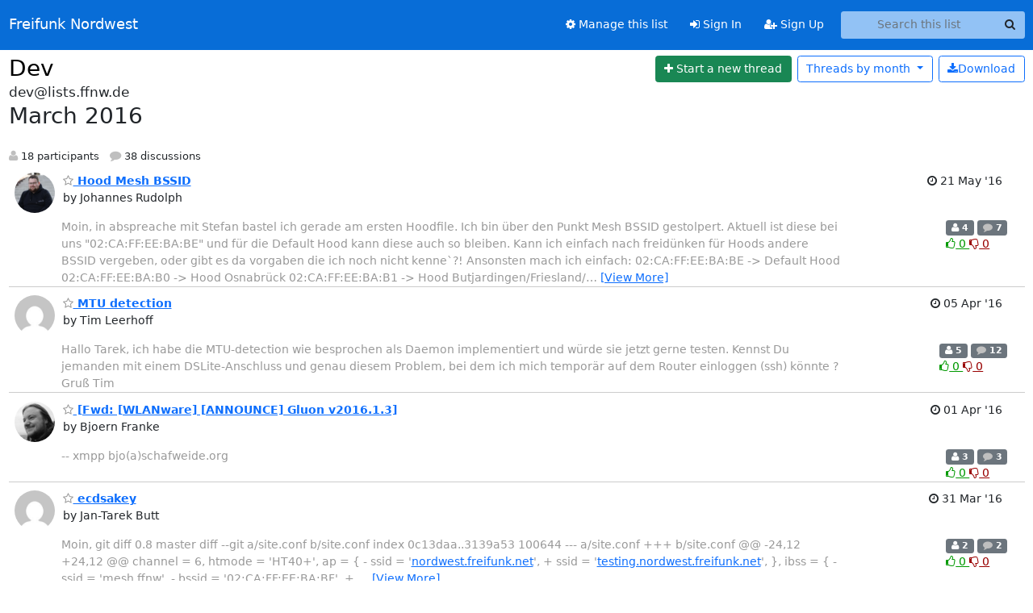

--- FILE ---
content_type: text/html; charset=utf-8
request_url: https://lists.ffnw.de/hyperkitty/list/dev@lists.ffnw.de/2016/3/
body_size: 10055
content:





<!DOCTYPE HTML>
<html>
    <head>
        <meta http-equiv="Content-Type" content="text/html; charset=UTF-8" />
        <meta name="viewport" content="width=device-width, initial-scale=1.0" />
        <meta name="ROBOTS" content="INDEX, FOLLOW" />
        <title>
March 2016 - Dev - Freifunk Nordwest
</title>
        <meta name="author" content="" />
        <meta name="dc.language" content="en" />
        <link rel="shortcut icon" href="/static/hyperkitty/img/favicon.ico" />
        <link rel="stylesheet" href="/static/hyperkitty/libs/jquery/smoothness/jquery-ui-1.13.1.min.css" type="text/css" media="all" />
        <link rel="stylesheet" href="/static/hyperkitty/libs/fonts/font-awesome/css/font-awesome.min.css" type="text/css" media="all" />
        <link rel="stylesheet" href="/static/CACHE/css/output.5851cd96bbc6.css" type="text/css" media="all"><link rel="stylesheet" href="/static/CACHE/css/output.e68c4908b3de.css" type="text/css"><link rel="stylesheet" href="/static/CACHE/css/output.75a36baf5505.css" type="text/css" media="all">
         
        
<link rel="alternate" type="application/rss+xml" title="Dev" href="/hyperkitty/list/dev@lists.ffnw.de/feed/"/>

        

    </head>

    <body>

    


    <nav class="navbar sticky-top navbar-expand-md mb-2" id="navbar-main">
        <div class="container-xxl">
            <div class="navbar-header"> <!--part of navbar that's always present-->
                <button type="button" class="navbar-toggler collapsed" data-bs-toggle="collapse" data-bs-target=".navbar-collapse">
                    <span class="fa fa-bars"></span>
                </button>
                <a class="navbar-brand" href="/hyperkitty/">Freifunk Nordwest</a>

            </div> <!-- /navbar-header -->
            <div class="d-flex">
                <div class="auth dropdown d-md-none">
                        
                </div>
                
                <a  href="/accounts/login/?next=/hyperkitty/list/dev%40lists.ffnw.de/2016/3/" class="nav-link d-md-none">
                    <span class="fa fa-sign-in"></span>
                    Sign In
                </a>
                <a  href="/accounts/signup/?next=/hyperkitty/list/dev%40lists.ffnw.de/2016/3/" class="nav-link d-md-none">
                    <span class="fa fa-user-plus"></span>
                    Sign Up
                </a>
                
            </div>
            <div class="navbar-collapse collapse justify-content-end"> <!--part of navbar that's collapsed on small screens-->
                <!-- show dropdown for smaller viewports b/c login name/email may be too long -->
                <!-- only show this extra button/dropdown if we're in small screen sizes -->
            
                
                <a href="/postorius/lists/dev.lists.ffnw.de/" class="nav-link">
                    <span class="fa fa-cog"></span>
                    Manage this list
                </a>
                
            
            
            <a  href="/accounts/login/?next=/hyperkitty/list/dev%40lists.ffnw.de/2016/3/" class="nav-link d-none d-md-block">
                <span class="fa fa-sign-in"></span>
                Sign In
            </a>
            <a  href="/accounts/signup/?next=/hyperkitty/list/dev%40lists.ffnw.de/2016/3/" class="nav-link d-none d-md-block">
                <span class="fa fa-user-plus"></span>
                Sign Up
            </a>
            
                <form name="search" method="get" action="/hyperkitty/search" class="navbar-form navbar-right my-2 my-lg-2 ms-2" role="search">
                    <input type="hidden" name="mlist" value="dev@lists.ffnw.de" />
                    <div class="input-group">
                    <input name="q" type="text" class="form-control rounded-4 search"
                            
                                placeholder="Search this list"
                                aria-label="Search this list"
                            
                            
                            />
                    <button class="btn search-button" aria-label="Search"><span class="fa fa-search"></span></button>
                    </div>
                </form>
                <!-- larger viewports -->
                <ul class="nav navbar-nav auth d-none d-md-flex">
                    
                </ul>
            </div> <!--/navbar-collapse -->
        </div><!-- /container for navbar -->
    </nav>

    

     <div class="modal fade" tabindex="-1" role="dialog" id="keyboard-shortcuts">
       <div class="modal-dialog" role="document">
         <div class="modal-content">
           <div class="modal-header">
             <button type="button" class="close" data-dismiss="modal" aria-label="Close"><span aria-hidden="true">&times;</span></button>
             <h4 class="modal-title">Keyboard Shortcuts</h4>
           </div>
           <div class="modal-body">
             <h3>Thread View</h3>
             <ul>
               <li><code>j</code>: Next unread message </li>
               <li><code>k</code>: Previous unread message </li>
               <li><code>j a</code>: Jump to all threads
               <li><code>j l</code>: Jump to MailingList overview
             </ul>
           </div>
         </div><!-- /.modal-content -->
       </div><!-- /.modal-dialog -->
     </div><!-- /.modal -->

     <div class="container-xxl" role="main">
        

<div class="row">

    <div id="thread-list">
        <div class="thread-list-header row">
            <h1 class="col">
                <a href="/hyperkitty/list/dev@lists.ffnw.de/" class="list-name">
                    
                        Dev
                    
                </a>
            </h1>
            <div class="col d-flex flex-align-center flex-row-reverse">
                <div class="order-3 me-2">
                    <a href="/hyperkitty/list/dev@lists.ffnw.de/message/new"
                        class="btn btn-success"
                        aria-label="Start new thread">
                        <i class="fa fa-plus"></i>
                        <span class="d-inline d-md-none">Thread</span>
                        <span class="d-none d-md-inline">Start a new thread</span>
                    </a>
                </div>
                
                <div class="d-none d-md-block">
                    <a href="/hyperkitty/list/dev@lists.ffnw.de/export/dev@lists.ffnw.de-2016-04.mbox.gz?start=2016-03-01&amp;end=2016-04-01" title="This month in gzipped mbox format"
                    class="btn btn-outline-primary ms-2"><i class="fa fa-download" aria-label="Download Messages"></i>Download
                    </a>
                
                </div>
                
                   



<div class="dropdown-center">
<a href="" id="navbarMonthsListDrop" class="btn btn-outline-primary dropdown-toggle" data-bs-toggle="dropdown">
  <span class="d-none d-md-inline">Threads by</span> month <b class="caret"></b>
</a>
<ul class="dropdown-menu" role="menu" aria-labelledby="navbarMonthsListDrop">
    
    <li role="presentation" class="dropdown-header disabled dropdown-item">
        <a href="" class="nav-link">----- 2026 -----</a>
    </li>
    
    <li>
        <a class="dropdown-item" href="/hyperkitty/list/dev@lists.ffnw.de/2026/1/"
           >January</a>
    </li>
    
    
    <li role="presentation" class="dropdown-header disabled dropdown-item">
        <a href="" class="nav-link">----- 2025 -----</a>
    </li>
    
    <li>
        <a class="dropdown-item" href="/hyperkitty/list/dev@lists.ffnw.de/2025/12/"
           >December</a>
    </li>
    
    <li>
        <a class="dropdown-item" href="/hyperkitty/list/dev@lists.ffnw.de/2025/11/"
           >November</a>
    </li>
    
    <li>
        <a class="dropdown-item" href="/hyperkitty/list/dev@lists.ffnw.de/2025/10/"
           >October</a>
    </li>
    
    <li>
        <a class="dropdown-item" href="/hyperkitty/list/dev@lists.ffnw.de/2025/9/"
           >September</a>
    </li>
    
    <li>
        <a class="dropdown-item" href="/hyperkitty/list/dev@lists.ffnw.de/2025/8/"
           >August</a>
    </li>
    
    <li>
        <a class="dropdown-item" href="/hyperkitty/list/dev@lists.ffnw.de/2025/7/"
           >July</a>
    </li>
    
    <li>
        <a class="dropdown-item" href="/hyperkitty/list/dev@lists.ffnw.de/2025/6/"
           >June</a>
    </li>
    
    <li>
        <a class="dropdown-item" href="/hyperkitty/list/dev@lists.ffnw.de/2025/5/"
           >May</a>
    </li>
    
    <li>
        <a class="dropdown-item" href="/hyperkitty/list/dev@lists.ffnw.de/2025/4/"
           >April</a>
    </li>
    
    <li>
        <a class="dropdown-item" href="/hyperkitty/list/dev@lists.ffnw.de/2025/3/"
           >March</a>
    </li>
    
    <li>
        <a class="dropdown-item" href="/hyperkitty/list/dev@lists.ffnw.de/2025/2/"
           >February</a>
    </li>
    
    <li>
        <a class="dropdown-item" href="/hyperkitty/list/dev@lists.ffnw.de/2025/1/"
           >January</a>
    </li>
    
    
    <li role="presentation" class="dropdown-header disabled dropdown-item">
        <a href="" class="nav-link">----- 2024 -----</a>
    </li>
    
    <li>
        <a class="dropdown-item" href="/hyperkitty/list/dev@lists.ffnw.de/2024/12/"
           >December</a>
    </li>
    
    <li>
        <a class="dropdown-item" href="/hyperkitty/list/dev@lists.ffnw.de/2024/11/"
           >November</a>
    </li>
    
    <li>
        <a class="dropdown-item" href="/hyperkitty/list/dev@lists.ffnw.de/2024/10/"
           >October</a>
    </li>
    
    <li>
        <a class="dropdown-item" href="/hyperkitty/list/dev@lists.ffnw.de/2024/9/"
           >September</a>
    </li>
    
    <li>
        <a class="dropdown-item" href="/hyperkitty/list/dev@lists.ffnw.de/2024/8/"
           >August</a>
    </li>
    
    <li>
        <a class="dropdown-item" href="/hyperkitty/list/dev@lists.ffnw.de/2024/7/"
           >July</a>
    </li>
    
    <li>
        <a class="dropdown-item" href="/hyperkitty/list/dev@lists.ffnw.de/2024/6/"
           >June</a>
    </li>
    
    <li>
        <a class="dropdown-item" href="/hyperkitty/list/dev@lists.ffnw.de/2024/5/"
           >May</a>
    </li>
    
    <li>
        <a class="dropdown-item" href="/hyperkitty/list/dev@lists.ffnw.de/2024/4/"
           >April</a>
    </li>
    
    <li>
        <a class="dropdown-item" href="/hyperkitty/list/dev@lists.ffnw.de/2024/3/"
           >March</a>
    </li>
    
    <li>
        <a class="dropdown-item" href="/hyperkitty/list/dev@lists.ffnw.de/2024/2/"
           >February</a>
    </li>
    
    <li>
        <a class="dropdown-item" href="/hyperkitty/list/dev@lists.ffnw.de/2024/1/"
           >January</a>
    </li>
    
    
    <li role="presentation" class="dropdown-header disabled dropdown-item">
        <a href="" class="nav-link">----- 2023 -----</a>
    </li>
    
    <li>
        <a class="dropdown-item" href="/hyperkitty/list/dev@lists.ffnw.de/2023/12/"
           >December</a>
    </li>
    
    <li>
        <a class="dropdown-item" href="/hyperkitty/list/dev@lists.ffnw.de/2023/11/"
           >November</a>
    </li>
    
    <li>
        <a class="dropdown-item" href="/hyperkitty/list/dev@lists.ffnw.de/2023/10/"
           >October</a>
    </li>
    
    <li>
        <a class="dropdown-item" href="/hyperkitty/list/dev@lists.ffnw.de/2023/9/"
           >September</a>
    </li>
    
    <li>
        <a class="dropdown-item" href="/hyperkitty/list/dev@lists.ffnw.de/2023/8/"
           >August</a>
    </li>
    
    <li>
        <a class="dropdown-item" href="/hyperkitty/list/dev@lists.ffnw.de/2023/7/"
           >July</a>
    </li>
    
    <li>
        <a class="dropdown-item" href="/hyperkitty/list/dev@lists.ffnw.de/2023/6/"
           >June</a>
    </li>
    
    <li>
        <a class="dropdown-item" href="/hyperkitty/list/dev@lists.ffnw.de/2023/5/"
           >May</a>
    </li>
    
    <li>
        <a class="dropdown-item" href="/hyperkitty/list/dev@lists.ffnw.de/2023/4/"
           >April</a>
    </li>
    
    <li>
        <a class="dropdown-item" href="/hyperkitty/list/dev@lists.ffnw.de/2023/3/"
           >March</a>
    </li>
    
    <li>
        <a class="dropdown-item" href="/hyperkitty/list/dev@lists.ffnw.de/2023/2/"
           >February</a>
    </li>
    
    <li>
        <a class="dropdown-item" href="/hyperkitty/list/dev@lists.ffnw.de/2023/1/"
           >January</a>
    </li>
    
    
    <li role="presentation" class="dropdown-header disabled dropdown-item">
        <a href="" class="nav-link">----- 2022 -----</a>
    </li>
    
    <li>
        <a class="dropdown-item" href="/hyperkitty/list/dev@lists.ffnw.de/2022/12/"
           >December</a>
    </li>
    
    <li>
        <a class="dropdown-item" href="/hyperkitty/list/dev@lists.ffnw.de/2022/11/"
           >November</a>
    </li>
    
    <li>
        <a class="dropdown-item" href="/hyperkitty/list/dev@lists.ffnw.de/2022/10/"
           >October</a>
    </li>
    
    <li>
        <a class="dropdown-item" href="/hyperkitty/list/dev@lists.ffnw.de/2022/9/"
           >September</a>
    </li>
    
    <li>
        <a class="dropdown-item" href="/hyperkitty/list/dev@lists.ffnw.de/2022/8/"
           >August</a>
    </li>
    
    <li>
        <a class="dropdown-item" href="/hyperkitty/list/dev@lists.ffnw.de/2022/7/"
           >July</a>
    </li>
    
    <li>
        <a class="dropdown-item" href="/hyperkitty/list/dev@lists.ffnw.de/2022/6/"
           >June</a>
    </li>
    
    <li>
        <a class="dropdown-item" href="/hyperkitty/list/dev@lists.ffnw.de/2022/5/"
           >May</a>
    </li>
    
    <li>
        <a class="dropdown-item" href="/hyperkitty/list/dev@lists.ffnw.de/2022/4/"
           >April</a>
    </li>
    
    <li>
        <a class="dropdown-item" href="/hyperkitty/list/dev@lists.ffnw.de/2022/3/"
           >March</a>
    </li>
    
    <li>
        <a class="dropdown-item" href="/hyperkitty/list/dev@lists.ffnw.de/2022/2/"
           >February</a>
    </li>
    
    <li>
        <a class="dropdown-item" href="/hyperkitty/list/dev@lists.ffnw.de/2022/1/"
           >January</a>
    </li>
    
    
    <li role="presentation" class="dropdown-header disabled dropdown-item">
        <a href="" class="nav-link">----- 2021 -----</a>
    </li>
    
    <li>
        <a class="dropdown-item" href="/hyperkitty/list/dev@lists.ffnw.de/2021/12/"
           >December</a>
    </li>
    
    <li>
        <a class="dropdown-item" href="/hyperkitty/list/dev@lists.ffnw.de/2021/11/"
           >November</a>
    </li>
    
    <li>
        <a class="dropdown-item" href="/hyperkitty/list/dev@lists.ffnw.de/2021/10/"
           >October</a>
    </li>
    
    <li>
        <a class="dropdown-item" href="/hyperkitty/list/dev@lists.ffnw.de/2021/9/"
           >September</a>
    </li>
    
    <li>
        <a class="dropdown-item" href="/hyperkitty/list/dev@lists.ffnw.de/2021/8/"
           >August</a>
    </li>
    
    <li>
        <a class="dropdown-item" href="/hyperkitty/list/dev@lists.ffnw.de/2021/7/"
           >July</a>
    </li>
    
    <li>
        <a class="dropdown-item" href="/hyperkitty/list/dev@lists.ffnw.de/2021/6/"
           >June</a>
    </li>
    
    <li>
        <a class="dropdown-item" href="/hyperkitty/list/dev@lists.ffnw.de/2021/5/"
           >May</a>
    </li>
    
    <li>
        <a class="dropdown-item" href="/hyperkitty/list/dev@lists.ffnw.de/2021/4/"
           >April</a>
    </li>
    
    <li>
        <a class="dropdown-item" href="/hyperkitty/list/dev@lists.ffnw.de/2021/3/"
           >March</a>
    </li>
    
    <li>
        <a class="dropdown-item" href="/hyperkitty/list/dev@lists.ffnw.de/2021/2/"
           >February</a>
    </li>
    
    <li>
        <a class="dropdown-item" href="/hyperkitty/list/dev@lists.ffnw.de/2021/1/"
           >January</a>
    </li>
    
    
    <li role="presentation" class="dropdown-header disabled dropdown-item">
        <a href="" class="nav-link">----- 2020 -----</a>
    </li>
    
    <li>
        <a class="dropdown-item" href="/hyperkitty/list/dev@lists.ffnw.de/2020/12/"
           >December</a>
    </li>
    
    <li>
        <a class="dropdown-item" href="/hyperkitty/list/dev@lists.ffnw.de/2020/11/"
           >November</a>
    </li>
    
    <li>
        <a class="dropdown-item" href="/hyperkitty/list/dev@lists.ffnw.de/2020/10/"
           >October</a>
    </li>
    
    <li>
        <a class="dropdown-item" href="/hyperkitty/list/dev@lists.ffnw.de/2020/9/"
           >September</a>
    </li>
    
    <li>
        <a class="dropdown-item" href="/hyperkitty/list/dev@lists.ffnw.de/2020/8/"
           >August</a>
    </li>
    
    <li>
        <a class="dropdown-item" href="/hyperkitty/list/dev@lists.ffnw.de/2020/7/"
           >July</a>
    </li>
    
    <li>
        <a class="dropdown-item" href="/hyperkitty/list/dev@lists.ffnw.de/2020/6/"
           >June</a>
    </li>
    
    <li>
        <a class="dropdown-item" href="/hyperkitty/list/dev@lists.ffnw.de/2020/5/"
           >May</a>
    </li>
    
    <li>
        <a class="dropdown-item" href="/hyperkitty/list/dev@lists.ffnw.de/2020/4/"
           >April</a>
    </li>
    
    <li>
        <a class="dropdown-item" href="/hyperkitty/list/dev@lists.ffnw.de/2020/3/"
           >March</a>
    </li>
    
    <li>
        <a class="dropdown-item" href="/hyperkitty/list/dev@lists.ffnw.de/2020/2/"
           >February</a>
    </li>
    
    <li>
        <a class="dropdown-item" href="/hyperkitty/list/dev@lists.ffnw.de/2020/1/"
           >January</a>
    </li>
    
    
    <li role="presentation" class="dropdown-header disabled dropdown-item">
        <a href="" class="nav-link">----- 2019 -----</a>
    </li>
    
    <li>
        <a class="dropdown-item" href="/hyperkitty/list/dev@lists.ffnw.de/2019/12/"
           >December</a>
    </li>
    
    <li>
        <a class="dropdown-item" href="/hyperkitty/list/dev@lists.ffnw.de/2019/11/"
           >November</a>
    </li>
    
    <li>
        <a class="dropdown-item" href="/hyperkitty/list/dev@lists.ffnw.de/2019/10/"
           >October</a>
    </li>
    
    <li>
        <a class="dropdown-item" href="/hyperkitty/list/dev@lists.ffnw.de/2019/9/"
           >September</a>
    </li>
    
    <li>
        <a class="dropdown-item" href="/hyperkitty/list/dev@lists.ffnw.de/2019/8/"
           >August</a>
    </li>
    
    <li>
        <a class="dropdown-item" href="/hyperkitty/list/dev@lists.ffnw.de/2019/7/"
           >July</a>
    </li>
    
    <li>
        <a class="dropdown-item" href="/hyperkitty/list/dev@lists.ffnw.de/2019/6/"
           >June</a>
    </li>
    
    <li>
        <a class="dropdown-item" href="/hyperkitty/list/dev@lists.ffnw.de/2019/5/"
           >May</a>
    </li>
    
    <li>
        <a class="dropdown-item" href="/hyperkitty/list/dev@lists.ffnw.de/2019/4/"
           >April</a>
    </li>
    
    <li>
        <a class="dropdown-item" href="/hyperkitty/list/dev@lists.ffnw.de/2019/3/"
           >March</a>
    </li>
    
    <li>
        <a class="dropdown-item" href="/hyperkitty/list/dev@lists.ffnw.de/2019/2/"
           >February</a>
    </li>
    
    <li>
        <a class="dropdown-item" href="/hyperkitty/list/dev@lists.ffnw.de/2019/1/"
           >January</a>
    </li>
    
    
    <li role="presentation" class="dropdown-header disabled dropdown-item">
        <a href="" class="nav-link">----- 2018 -----</a>
    </li>
    
    <li>
        <a class="dropdown-item" href="/hyperkitty/list/dev@lists.ffnw.de/2018/12/"
           >December</a>
    </li>
    
    <li>
        <a class="dropdown-item" href="/hyperkitty/list/dev@lists.ffnw.de/2018/11/"
           >November</a>
    </li>
    
    <li>
        <a class="dropdown-item" href="/hyperkitty/list/dev@lists.ffnw.de/2018/10/"
           >October</a>
    </li>
    
    <li>
        <a class="dropdown-item" href="/hyperkitty/list/dev@lists.ffnw.de/2018/9/"
           >September</a>
    </li>
    
    <li>
        <a class="dropdown-item" href="/hyperkitty/list/dev@lists.ffnw.de/2018/8/"
           >August</a>
    </li>
    
    <li>
        <a class="dropdown-item" href="/hyperkitty/list/dev@lists.ffnw.de/2018/7/"
           >July</a>
    </li>
    
    <li>
        <a class="dropdown-item" href="/hyperkitty/list/dev@lists.ffnw.de/2018/6/"
           >June</a>
    </li>
    
    <li>
        <a class="dropdown-item" href="/hyperkitty/list/dev@lists.ffnw.de/2018/5/"
           >May</a>
    </li>
    
    <li>
        <a class="dropdown-item" href="/hyperkitty/list/dev@lists.ffnw.de/2018/4/"
           >April</a>
    </li>
    
    <li>
        <a class="dropdown-item" href="/hyperkitty/list/dev@lists.ffnw.de/2018/3/"
           >March</a>
    </li>
    
    <li>
        <a class="dropdown-item" href="/hyperkitty/list/dev@lists.ffnw.de/2018/2/"
           >February</a>
    </li>
    
    <li>
        <a class="dropdown-item" href="/hyperkitty/list/dev@lists.ffnw.de/2018/1/"
           >January</a>
    </li>
    
    
    <li role="presentation" class="dropdown-header disabled dropdown-item">
        <a href="" class="nav-link">----- 2017 -----</a>
    </li>
    
    <li>
        <a class="dropdown-item" href="/hyperkitty/list/dev@lists.ffnw.de/2017/12/"
           >December</a>
    </li>
    
    <li>
        <a class="dropdown-item" href="/hyperkitty/list/dev@lists.ffnw.de/2017/11/"
           >November</a>
    </li>
    
    <li>
        <a class="dropdown-item" href="/hyperkitty/list/dev@lists.ffnw.de/2017/10/"
           >October</a>
    </li>
    
    <li>
        <a class="dropdown-item" href="/hyperkitty/list/dev@lists.ffnw.de/2017/9/"
           >September</a>
    </li>
    
    <li>
        <a class="dropdown-item" href="/hyperkitty/list/dev@lists.ffnw.de/2017/8/"
           >August</a>
    </li>
    
    <li>
        <a class="dropdown-item" href="/hyperkitty/list/dev@lists.ffnw.de/2017/7/"
           >July</a>
    </li>
    
    <li>
        <a class="dropdown-item" href="/hyperkitty/list/dev@lists.ffnw.de/2017/6/"
           >June</a>
    </li>
    
    <li>
        <a class="dropdown-item" href="/hyperkitty/list/dev@lists.ffnw.de/2017/5/"
           >May</a>
    </li>
    
    <li>
        <a class="dropdown-item" href="/hyperkitty/list/dev@lists.ffnw.de/2017/4/"
           >April</a>
    </li>
    
    <li>
        <a class="dropdown-item" href="/hyperkitty/list/dev@lists.ffnw.de/2017/3/"
           >March</a>
    </li>
    
    <li>
        <a class="dropdown-item" href="/hyperkitty/list/dev@lists.ffnw.de/2017/2/"
           >February</a>
    </li>
    
    <li>
        <a class="dropdown-item" href="/hyperkitty/list/dev@lists.ffnw.de/2017/1/"
           >January</a>
    </li>
    
    
    <li role="presentation" class="dropdown-header disabled dropdown-item">
        <a href="" class="nav-link">----- 2016 -----</a>
    </li>
    
    <li>
        <a class="dropdown-item" href="/hyperkitty/list/dev@lists.ffnw.de/2016/12/"
           >December</a>
    </li>
    
    <li>
        <a class="dropdown-item" href="/hyperkitty/list/dev@lists.ffnw.de/2016/11/"
           >November</a>
    </li>
    
    <li>
        <a class="dropdown-item" href="/hyperkitty/list/dev@lists.ffnw.de/2016/10/"
           >October</a>
    </li>
    
    <li>
        <a class="dropdown-item" href="/hyperkitty/list/dev@lists.ffnw.de/2016/9/"
           >September</a>
    </li>
    
    <li>
        <a class="dropdown-item" href="/hyperkitty/list/dev@lists.ffnw.de/2016/8/"
           >August</a>
    </li>
    
    <li>
        <a class="dropdown-item" href="/hyperkitty/list/dev@lists.ffnw.de/2016/7/"
           >July</a>
    </li>
    
    <li>
        <a class="dropdown-item" href="/hyperkitty/list/dev@lists.ffnw.de/2016/6/"
           >June</a>
    </li>
    
    <li>
        <a class="dropdown-item" href="/hyperkitty/list/dev@lists.ffnw.de/2016/5/"
           >May</a>
    </li>
    
    <li>
        <a class="dropdown-item" href="/hyperkitty/list/dev@lists.ffnw.de/2016/4/"
           >April</a>
    </li>
    
    <li>
        <a class="dropdown-item" href="/hyperkitty/list/dev@lists.ffnw.de/2016/3/"
           >March</a>
    </li>
    
    <li>
        <a class="dropdown-item" href="/hyperkitty/list/dev@lists.ffnw.de/2016/2/"
           >February</a>
    </li>
    
    <li>
        <a class="dropdown-item" href="/hyperkitty/list/dev@lists.ffnw.de/2016/1/"
           >January</a>
    </li>
    
    
    <li role="presentation" class="dropdown-header disabled dropdown-item">
        <a href="" class="nav-link">----- 2015 -----</a>
    </li>
    
    <li>
        <a class="dropdown-item" href="/hyperkitty/list/dev@lists.ffnw.de/2015/12/"
           >December</a>
    </li>
    
    <li>
        <a class="dropdown-item" href="/hyperkitty/list/dev@lists.ffnw.de/2015/11/"
           >November</a>
    </li>
    
    <li>
        <a class="dropdown-item" href="/hyperkitty/list/dev@lists.ffnw.de/2015/10/"
           >October</a>
    </li>
    
    <li>
        <a class="dropdown-item" href="/hyperkitty/list/dev@lists.ffnw.de/2015/9/"
           >September</a>
    </li>
    
    <li>
        <a class="dropdown-item" href="/hyperkitty/list/dev@lists.ffnw.de/2015/8/"
           >August</a>
    </li>
    
    <li>
        <a class="dropdown-item" href="/hyperkitty/list/dev@lists.ffnw.de/2015/7/"
           >July</a>
    </li>
    
    <li>
        <a class="dropdown-item" href="/hyperkitty/list/dev@lists.ffnw.de/2015/6/"
           >June</a>
    </li>
    
    
</ul>
</div>
                
            </div>
            <span class="list-address">
                dev@lists.ffnw.de
                <h2>March 2016</h2>
            </span>
            <ul class="list-unstyled list-stats thread-list-info">
                
                <li>
                    <i class="fa fa-user" aria-label="participants"></i>
                    18 participants
                </li>
                
                <li>
                    <i class="fa fa-comment" aria-label="replies"></i>
                    38 discussions
                </li>
            </ul>

        </div>

        
            



    <div class="thread">
        <div class="thread-info">
            <div class="thread-email row d-flex w-100">
                <div class="thread-summary d-flex">
                    <div class="p-2 sender gravatar circle">
                        
                            <img class="gravatar" src="https://secure.gravatar.com/avatar/473d164fd5b6b912c92098ff02ffe5ca.jpg?s=120&amp;d=mm&amp;r=g" width="120" height="120" alt="" />
                        
                    </div>
                    <div class="p-2 flex-fill">
                        <a name="3HYK2XBLAIYXJJUB2SLE3OKF4H6RN5WW"
                           href="/hyperkitty/list/dev@lists.ffnw.de/thread/3HYK2XBLAIYXJJUB2SLE3OKF4H6RN5WW/"
                           class="thread-title">
                            
                                <i class="fa fa-star-o notsaved" title="Favorite" aria-label="Favorite thread"></i>
                            
                            Hood Mesh BSSID
                        </a>
                        <br />
                        <span class="sender-name align-center">
                            by Johannes Rudolph
                        </span>
                        <span class="d-flex d-md-none pull-right text-muted" title="Saturday, 21 May 2016 23:12:25">
                          21 May &#x27;16
                        </span>
                    </div>
                    <div class="ml-auto p-2 d-none d-md-flex">
                      <br/ >
                        <span class="thread-date pull-right" title="Saturday, 21 May 2016 23:12:25">
                          <i class="fa fa-clock-o" title="Most recent thread activity"></i>
                          21 May &#x27;16
                        </span>
                    </div>
                </div>
                <div class="d-none d-md-flex flex-row w-100">
                  <div class="col-10 thread-email-content d-flex">
                    <span class="expander collapsed" style="color: #999">
                        Moin,

in abspreache mit Stefan bastel ich gerade am ersten Hoodfile.

Ich bin über den Punkt Mesh BSSID gestolpert.

Aktuell ist diese bei uns &quot;02:CA:FF:EE:BA:BE&quot; und für die Default Hood
kann diese auch so bleiben.

Kann ich einfach nach freidünken für Hoods andere BSSID vergeben, oder
gibt es da vorgaben die ich noch nicht kenne`?!

Ansonsten mach ich einfach:

02:CA:FF:EE:BA:BE -&gt; Default Hood

02:CA:FF:EE:BA:B0 -&gt; Hood Osnabrück

02:CA:FF:EE:BA:B1 -&gt; Hood Butjardingen/Friesland/Wilhelmshaven/Wittmund

und die später folgenden Hoods werden weiter hochgezählt.


02:CA:FF:EE:BA:B2
02:CA:FF:EE:BA:B3
02:CA:FF:EE:BA:B4
02:CA:FF:EE:BA:B5
02:CA:FF:EE:BA:B6
02:CA:FF:EE:BA:B7
02:CA:FF:EE:BA:B8
02:CA:FF:EE:BA:B9

Meinungen / Wünsche / Kritik / Lob / Tadel / Zustimmung / Ablehnung?!

Keine Reaktion deute ich mal als Zustimmung

Gruß
Johannes


                    </span>
                  </div>
                  <div class="col-2">
                        <div class="list-stats pull-right">
                          <span class="badge bg-secondary">
                            <i class="fa fa-user" aria-label="participants"></i>
                            4
                            <!-- participants -->
                          </span>
                          <span class="badge bg-secondary">
                            <i class="fa fa-comment" aria-label="replies"></i>
                            7
                            <!-- comments -->
                          </span>
                          <span class="d-block d-md-flex">
                            

    <form method="post" class="likeform"
          action="/hyperkitty/list/dev@lists.ffnw.de/message/3HYK2XBLAIYXJJUB2SLE3OKF4H6RN5WW/vote">
    <input type="hidden" name="csrfmiddlewaretoken" value="qKMfiSwfFMAHGTmQ2PCTUMX8v5dE2QHmq7WSF1HuBODxpEC8KRYsWOa6CUyWTmxl">
    
		
			<a class="youlike vote  disabled" title="You must be logged-in to vote."
			href="#like" data-vote="1" aria-label="Like thread">
					<i class="fa fa-thumbs-o-up"></i> 0
			</a>
			<a class="youdislike vote disabled" title="You must be logged-in to vote."
			href="#dislike" data-vote="-1" aria-label="Dislike thread">
				<i class="fa fa-thumbs-o-down"></i> 0
			</a>
		
    

    </form>

                          </span>
                        </div>
                    </div>
                </div>

            </div>
        </div>
    </div>


        
            



    <div class="thread">
        <div class="thread-info">
            <div class="thread-email row d-flex w-100">
                <div class="thread-summary d-flex">
                    <div class="p-2 sender gravatar circle">
                        
                            <img class="gravatar" src="https://secure.gravatar.com/avatar/103268c7ca4057229eb237702a392b0d.jpg?s=120&amp;d=mm&amp;r=g" width="120" height="120" alt="" />
                        
                    </div>
                    <div class="p-2 flex-fill">
                        <a name="SZUIRAGPS5VKT5XDV3HCP4ATETSBDANM"
                           href="/hyperkitty/list/dev@lists.ffnw.de/thread/SZUIRAGPS5VKT5XDV3HCP4ATETSBDANM/"
                           class="thread-title">
                            
                                <i class="fa fa-star-o notsaved" title="Favorite" aria-label="Favorite thread"></i>
                            
                            MTU detection
                        </a>
                        <br />
                        <span class="sender-name align-center">
                            by Tim Leerhoff
                        </span>
                        <span class="d-flex d-md-none pull-right text-muted" title="Tuesday, 5 April 2016 19:17:17">
                          05 Apr &#x27;16
                        </span>
                    </div>
                    <div class="ml-auto p-2 d-none d-md-flex">
                      <br/ >
                        <span class="thread-date pull-right" title="Tuesday, 5 April 2016 19:17:17">
                          <i class="fa fa-clock-o" title="Most recent thread activity"></i>
                          05 Apr &#x27;16
                        </span>
                    </div>
                </div>
                <div class="d-none d-md-flex flex-row w-100">
                  <div class="col-10 thread-email-content d-flex">
                    <span class="expander collapsed" style="color: #999">
                        Hallo Tarek,

ich habe die MTU-detection wie besprochen als Daemon implementiert und
würde sie jetzt gerne testen.

Kennst Du jemanden mit einem DSLite-Anschluss und genau diesem Problem,
bei dem ich mich temporär
auf dem Router einloggen (ssh) könnte ?

Gruß Tim



                    </span>
                  </div>
                  <div class="col-2">
                        <div class="list-stats pull-right">
                          <span class="badge bg-secondary">
                            <i class="fa fa-user" aria-label="participants"></i>
                            5
                            <!-- participants -->
                          </span>
                          <span class="badge bg-secondary">
                            <i class="fa fa-comment" aria-label="replies"></i>
                            12
                            <!-- comments -->
                          </span>
                          <span class="d-block d-md-flex">
                            

    <form method="post" class="likeform"
          action="/hyperkitty/list/dev@lists.ffnw.de/message/SZUIRAGPS5VKT5XDV3HCP4ATETSBDANM/vote">
    <input type="hidden" name="csrfmiddlewaretoken" value="qKMfiSwfFMAHGTmQ2PCTUMX8v5dE2QHmq7WSF1HuBODxpEC8KRYsWOa6CUyWTmxl">
    
		
			<a class="youlike vote  disabled" title="You must be logged-in to vote."
			href="#like" data-vote="1" aria-label="Like thread">
					<i class="fa fa-thumbs-o-up"></i> 0
			</a>
			<a class="youdislike vote disabled" title="You must be logged-in to vote."
			href="#dislike" data-vote="-1" aria-label="Dislike thread">
				<i class="fa fa-thumbs-o-down"></i> 0
			</a>
		
    

    </form>

                          </span>
                        </div>
                    </div>
                </div>

            </div>
        </div>
    </div>


        
            



    <div class="thread">
        <div class="thread-info">
            <div class="thread-email row d-flex w-100">
                <div class="thread-summary d-flex">
                    <div class="p-2 sender gravatar circle">
                        
                            <img class="gravatar" src="https://secure.gravatar.com/avatar/18df75d9f55f4f1100510b2c557cad9a.jpg?s=120&amp;d=mm&amp;r=g" width="120" height="120" alt="" />
                        
                    </div>
                    <div class="p-2 flex-fill">
                        <a name="WCGYR5TPZ3JOEKZTZS4WNEXNYYGGD6JV"
                           href="/hyperkitty/list/dev@lists.ffnw.de/thread/WCGYR5TPZ3JOEKZTZS4WNEXNYYGGD6JV/"
                           class="thread-title">
                            
                                <i class="fa fa-star-o notsaved" title="Favorite" aria-label="Favorite thread"></i>
                            
                            [Fwd: [WLANware] [ANNOUNCE] Gluon v2016.1.3]
                        </a>
                        <br />
                        <span class="sender-name align-center">
                            by Bjoern Franke
                        </span>
                        <span class="d-flex d-md-none pull-right text-muted" title="Friday, 1 April 2016 05:34:00">
                          01 Apr &#x27;16
                        </span>
                    </div>
                    <div class="ml-auto p-2 d-none d-md-flex">
                      <br/ >
                        <span class="thread-date pull-right" title="Friday, 1 April 2016 05:34:00">
                          <i class="fa fa-clock-o" title="Most recent thread activity"></i>
                          01 Apr &#x27;16
                        </span>
                    </div>
                </div>
                <div class="d-none d-md-flex flex-row w-100">
                  <div class="col-10 thread-email-content d-flex">
                    <span class="expander collapsed" style="color: #999">
                        
-- 
xmpp bjo(a)schafweide.org 




                    </span>
                  </div>
                  <div class="col-2">
                        <div class="list-stats pull-right">
                          <span class="badge bg-secondary">
                            <i class="fa fa-user" aria-label="participants"></i>
                            3
                            <!-- participants -->
                          </span>
                          <span class="badge bg-secondary">
                            <i class="fa fa-comment" aria-label="replies"></i>
                            3
                            <!-- comments -->
                          </span>
                          <span class="d-block d-md-flex">
                            

    <form method="post" class="likeform"
          action="/hyperkitty/list/dev@lists.ffnw.de/message/WCGYR5TPZ3JOEKZTZS4WNEXNYYGGD6JV/vote">
    <input type="hidden" name="csrfmiddlewaretoken" value="qKMfiSwfFMAHGTmQ2PCTUMX8v5dE2QHmq7WSF1HuBODxpEC8KRYsWOa6CUyWTmxl">
    
		
			<a class="youlike vote  disabled" title="You must be logged-in to vote."
			href="#like" data-vote="1" aria-label="Like thread">
					<i class="fa fa-thumbs-o-up"></i> 0
			</a>
			<a class="youdislike vote disabled" title="You must be logged-in to vote."
			href="#dislike" data-vote="-1" aria-label="Dislike thread">
				<i class="fa fa-thumbs-o-down"></i> 0
			</a>
		
    

    </form>

                          </span>
                        </div>
                    </div>
                </div>

            </div>
        </div>
    </div>


        
            



    <div class="thread">
        <div class="thread-info">
            <div class="thread-email row d-flex w-100">
                <div class="thread-summary d-flex">
                    <div class="p-2 sender gravatar circle">
                        
                            <img class="gravatar" src="https://secure.gravatar.com/avatar/3388394e24f2cc53e9045e8e64d8b87f.jpg?s=120&amp;d=mm&amp;r=g" width="120" height="120" alt="" />
                        
                    </div>
                    <div class="p-2 flex-fill">
                        <a name="IKITTBOXMZCF2B2KOHUAH4FONADMUUOU"
                           href="/hyperkitty/list/dev@lists.ffnw.de/thread/IKITTBOXMZCF2B2KOHUAH4FONADMUUOU/"
                           class="thread-title">
                            
                                <i class="fa fa-star-o notsaved" title="Favorite" aria-label="Favorite thread"></i>
                            
                            ecdsakey
                        </a>
                        <br />
                        <span class="sender-name align-center">
                            by Jan-Tarek Butt
                        </span>
                        <span class="d-flex d-md-none pull-right text-muted" title="Thursday, 31 March 2016 21:11:40">
                          31 Mar &#x27;16
                        </span>
                    </div>
                    <div class="ml-auto p-2 d-none d-md-flex">
                      <br/ >
                        <span class="thread-date pull-right" title="Thursday, 31 March 2016 21:11:40">
                          <i class="fa fa-clock-o" title="Most recent thread activity"></i>
                          31 Mar &#x27;16
                        </span>
                    </div>
                </div>
                <div class="d-none d-md-flex flex-row w-100">
                  <div class="col-10 thread-email-content d-flex">
                    <span class="expander collapsed" style="color: #999">
                        Moin,

git diff 0.8 master
diff --git a/site.conf b/site.conf
index 0c13daa..3139a53 100644
--- a/site.conf
+++ b/site.conf
@@ -24,12 +24,12 @@
                channel = 6,
                htmode = &#x27;HT40+&#x27;,
                ap = {
-                       ssid = &#x27;<a href="http://nordwest.freifunk.net" rel="nofollow">nordwest.freifunk.net</a>&#x27;,
+                       ssid = &#x27;<a href="http://testing.nordwest.freifunk.net" rel="nofollow">testing.nordwest.freifunk.net</a>&#x27;,
                },

                ibss = {
-                       ssid = &#x27;mesh.ffnw&#x27;,
-                       bssid = &#x27;02:CA:FF:EE:BA:BF&#x27;,
+                       ssid = &#x27;testing.mesh.ffnw&#x27;,
+                       bssid = &#x27;02:CA:FF:EE:BA:BE&#x27;,
                        mcast_rate = 12000,
                },

@@ -42,12 +42,12 @@
                channel = 44,
                htmode = &#x27;HT40+&#x27;,
                ap = {
-                       ssid = &#x27;<a href="http://nordwest.freifunk.net" rel="nofollow">nordwest.freifunk.net</a>&#x27;,
+                       ssid = &#x27;<a href="http://testing.nordwest.freifunk.net" rel="nofollow">testing.nordwest.freifunk.net</a>&#x27;,
                },

                ibss = {
-                       ssid = &#x27;mesh.ffnw&#x27;,
-                       bssid = &#x27;02:CA:FF:EE:BA:BF&#x27;,
+                       ssid = &#x27;testing.mesh.ffnw&#x27;,
+                       bssid = &#x27;02:CA:FF:EE:BA:BE&#x27;,
                        mcast_rate = 12000,
                },

@@ -127,6 +127,7 @@

&#x27;1f45d9be8a07cc2b6fcc384c71685fc0895a54be0d884aa4637c93ec4f36d970&#x27;,
--stefan6

&#x27;36dff98a686a15d7fb129fe98df7977c7d53919aa512b825356bd8d638fca534&#x27;,
--PowerPan

&#x27;13f022eb0704007a58a6a68952feaa5a91af4015db46f13bf3eb676a06e926f2&#x27;, --fkr
+
&#x27;cc2e9b38ebe37613aa05bde6c0543a97a72940b1eee9f8ab89236e804cf0a3ff&#x27;,
--lethexa
                                },
                        },
                        testing = {
@@ -145,6 +146,7 @@

&#x27;36dff98a686a15d7fb129fe98df7977c7d53919aa512b825356bd8d638fca534&#x27;,
--PowerPan

&#x27;13f022eb0704007a58a6a68952feaa5a91af4015db46f13bf3eb676a06e926f2&#x27;, --fkr

&#x27;f89880c62f6975facbffa582f6a7078a63102477f1770f429f4e6e2a1ac7506f&#x27;,
--runner02.ffnw.de
+
&#x27;cc2e9b38ebe37613aa05bde6c0543a97a72940b1eee9f8ab89236e804cf0a3ff&#x27;,
--lethexa
                                },
                        },
                },


Ich wollte mal fragen wem der key mit dem Kommentar lethexa gehört.

Gruß
Tarek


                    </span>
                  </div>
                  <div class="col-2">
                        <div class="list-stats pull-right">
                          <span class="badge bg-secondary">
                            <i class="fa fa-user" aria-label="participants"></i>
                            2
                            <!-- participants -->
                          </span>
                          <span class="badge bg-secondary">
                            <i class="fa fa-comment" aria-label="replies"></i>
                            2
                            <!-- comments -->
                          </span>
                          <span class="d-block d-md-flex">
                            

    <form method="post" class="likeform"
          action="/hyperkitty/list/dev@lists.ffnw.de/message/IKITTBOXMZCF2B2KOHUAH4FONADMUUOU/vote">
    <input type="hidden" name="csrfmiddlewaretoken" value="qKMfiSwfFMAHGTmQ2PCTUMX8v5dE2QHmq7WSF1HuBODxpEC8KRYsWOa6CUyWTmxl">
    
		
			<a class="youlike vote  disabled" title="You must be logged-in to vote."
			href="#like" data-vote="1" aria-label="Like thread">
					<i class="fa fa-thumbs-o-up"></i> 0
			</a>
			<a class="youdislike vote disabled" title="You must be logged-in to vote."
			href="#dislike" data-vote="-1" aria-label="Dislike thread">
				<i class="fa fa-thumbs-o-down"></i> 0
			</a>
		
    

    </form>

                          </span>
                        </div>
                    </div>
                </div>

            </div>
        </div>
    </div>


        
            



    <div class="thread">
        <div class="thread-info">
            <div class="thread-email row d-flex w-100">
                <div class="thread-summary d-flex">
                    <div class="p-2 sender gravatar circle">
                        
                            <img class="gravatar" src="https://secure.gravatar.com/avatar/a9394174fe9d1c8f432f07d08400edfc.jpg?s=120&amp;d=mm&amp;r=g" width="120" height="120" alt="" />
                        
                    </div>
                    <div class="p-2 flex-fill">
                        <a name="EYGHK5HHMPOLFPAGIACOFWG6YVDAJUPK"
                           href="/hyperkitty/list/dev@lists.ffnw.de/thread/EYGHK5HHMPOLFPAGIACOFWG6YVDAJUPK/"
                           class="thread-title">
                            
                                <i class="fa fa-star-o notsaved" title="Favorite" aria-label="Favorite thread"></i>
                            
                            Vorgehen Hood Umstellung
                        </a>
                        <br />
                        <span class="sender-name align-center">
                            by Stefan
                        </span>
                        <span class="d-flex d-md-none pull-right text-muted" title="Thursday, 31 March 2016 06:16:23">
                          31 Mar &#x27;16
                        </span>
                    </div>
                    <div class="ml-auto p-2 d-none d-md-flex">
                      <br/ >
                        <span class="thread-date pull-right" title="Thursday, 31 March 2016 06:16:23">
                          <i class="fa fa-clock-o" title="Most recent thread activity"></i>
                          31 Mar &#x27;16
                        </span>
                    </div>
                </div>
                <div class="d-none d-md-flex flex-row w-100">
                  <div class="col-10 thread-email-content d-flex">
                    <span class="expander collapsed" style="color: #999">
                        Hey zusammen,

in den vergangenen Tagen hat sich bei den Hoods sehr viel im Hintergrund
getan - mittlerweile haben wir eine Firmware gebaut - als Testing
natürlich - mit der sich die Router ohne Probleme im neuen Hood-Netz
verbinden und Clients dort alles machen können.

Den Source für die einzelnen Module werden Simon und ich heute
nocheinmal updaten und auf Gitlab rüberziehen.

Die Puppet Module sind soweit fertiggeschrieben und funktioniert - im
nächsten Schritt sollten wir alle auf einen Nenner kommen, wie wir das
Netz gut &amp; strukutiert umstellen können.

Ich hatte mir hier schon meine Gedanken gemacht und mit dem ein oder
anderen kurz gesprochen. Mein Vorschlag wäre folgender:

Wir würden srv08 &amp; srv03 als eigenständige Hoods vorbereiten, Wittmund
und Oldenburg darauf umziehen, sodass im alten Setup etwa 200 Peers frei
werden. Danach können wir jedes Gateway (srv06, 10, 11, 12) nach und
nach vom Netz nehmen und auf Puppet umstellen. Dadurch hätten wir
kurzerzeit 2 Netze, jedoch blieben alle Router online.

Als weiteren Schritt sollten wir darüber nachdenken, den srv04
ersteinmal so online zulassen, damit sich alte Router hier weiterhin
verbinden können und ein Firmware Update auf &gt; 0.6.2 erhalten. Später
wenn keinerlei Peers mehr vorhanden sind, könnte dieser auch umgezogen
werden.

Das dynmaische Routing mit OSPF läuft auch schon, sprich die Server
erkennen ob diese einen direkten Exit zum Rheinland haben oder nicht.
Ist letzteres der Fall, würde die Default Route auf den am wenigsten
genutzten Exit umgestellt.

Ich hoffe, dass viele meine Meinung hier teilen, denn diese Umstellung
haben wir bei dem Batman 2014 &gt; 2015 Update schon so vollzogen und das
Ganze war ja vo Erfolg gekrönt.

Viele Grüße,
Stefan

                    </span>
                  </div>
                  <div class="col-2">
                        <div class="list-stats pull-right">
                          <span class="badge bg-secondary">
                            <i class="fa fa-user" aria-label="participants"></i>
                            7
                            <!-- participants -->
                          </span>
                          <span class="badge bg-secondary">
                            <i class="fa fa-comment" aria-label="replies"></i>
                            28
                            <!-- comments -->
                          </span>
                          <span class="d-block d-md-flex">
                            

    <form method="post" class="likeform"
          action="/hyperkitty/list/dev@lists.ffnw.de/message/EYGHK5HHMPOLFPAGIACOFWG6YVDAJUPK/vote">
    <input type="hidden" name="csrfmiddlewaretoken" value="qKMfiSwfFMAHGTmQ2PCTUMX8v5dE2QHmq7WSF1HuBODxpEC8KRYsWOa6CUyWTmxl">
    
		
			<a class="youlike vote  disabled" title="You must be logged-in to vote."
			href="#like" data-vote="1" aria-label="Like thread">
					<i class="fa fa-thumbs-o-up"></i> 0
			</a>
			<a class="youdislike vote disabled" title="You must be logged-in to vote."
			href="#dislike" data-vote="-1" aria-label="Dislike thread">
				<i class="fa fa-thumbs-o-down"></i> 0
			</a>
		
    

    </form>

                          </span>
                        </div>
                    </div>
                </div>

            </div>
        </div>
    </div>


        
            



    <div class="thread">
        <div class="thread-info">
            <div class="thread-email row d-flex w-100">
                <div class="thread-summary d-flex">
                    <div class="p-2 sender gravatar circle">
                        
                            <img class="gravatar" src="https://secure.gravatar.com/avatar/da7085abe74f91b7542f6fbc39fa5f84.jpg?s=120&amp;d=mm&amp;r=g" width="120" height="120" alt="" />
                        
                    </div>
                    <div class="p-2 flex-fill">
                        <a name="PYB3TIO7MUDJPVBUG2FBAABW6CGWTMBE"
                           href="/hyperkitty/list/dev@lists.ffnw.de/thread/PYB3TIO7MUDJPVBUG2FBAABW6CGWTMBE/"
                           class="thread-title">
                            
                                <i class="fa fa-star-o notsaved" title="Favorite" aria-label="Favorite thread"></i>
                            
                            Fwd: Merging User-Repo
                        </a>
                        <br />
                        <span class="sender-name align-center">
                            by Clemens John
                        </span>
                        <span class="d-flex d-md-none pull-right text-muted" title="Tuesday, 29 March 2016 10:55:26">
                          29 Mar &#x27;16
                        </span>
                    </div>
                    <div class="ml-auto p-2 d-none d-md-flex">
                      <br/ >
                        <span class="thread-date pull-right" title="Tuesday, 29 March 2016 10:55:26">
                          <i class="fa fa-clock-o" title="Most recent thread activity"></i>
                          29 Mar &#x27;16
                        </span>
                    </div>
                </div>
                <div class="d-none d-md-flex flex-row w-100">
                  <div class="col-10 thread-email-content d-flex">
                    <span class="expander collapsed" style="color: #999">
                        Hi,

ich leite das mal eben auch hier weiter...

----------  Weitergeleitete Nachricht  ----------

Betreff: Merging User-Repo
Datum: Freitag, 18. März 2016, 21:54:30 CET
Von: Clemens John &lt;clemens.john(a)floh1111.de&gt;
An: dev(a)simon.kurka.cc, stefan(a)osnabrueck.nordwest.freifunk.net

Hi Simon und Stefan,

ich habe die Repos von Simon, die Stefan heute ins Gitlab gezogen hat, als 
Submodule im Puppet Repo hinzugefügt und das Data Repo gemerged. Das Network 
Repo habe ich komplett ersetzt. Beim User-Repo treten allerdings Konflikte auf, 
bei denen ich nicht genau weiß, was am sinnvollsten ist. Simon wenn du dort 
einmal nachsehen könntest wäre das super.

Der Master von diesem Repo: <a href="https://git.nordwest.freifunk.net/ffnw-puppet/" rel="nofollow">https://git.nordwest.freifunk.net/ffnw-puppet/</a>
puppet-user-new soll in den Master dieses Repos: https://
<a href="http://git.nordwest.freifunk.net/ffnw-puppet/puppet-user" rel="nofollow">git.nordwest.freifunk.net/ffnw-puppet/puppet-user</a> gemerged werden.

Der passende Merge dazu geht folgendermaßen:

# git clone --recursive git@git.nordwest.freifunk.net:ffnw-puppet/puppet.git
# cd puppet/environments/production/modules/user/
# git checkout master
# git remote add simon git@git.nordwest.freifunk.net:ffnw-puppet/puppet-user-
new.git
# git fetch simon
# git branch simon-user simon/master
# git merge simon-user

Referenzen:
<a href="http://blog.caplin.com/2013/09/18/merging-two-git-repositories/" rel="nofollow">http://blog.caplin.com/2013/09/18/merging-two-git-repositories/</a>

Beim Mergen treten allerdings Konflikte auf die du dir einmal ansehen und 
auflösen müsstest. Über kurze Rückmeldung würde ich mich freuen. Wenn wir damit 
durch sind dürften alle Repos umgezogen sein.

Viele Grüße
Clemens

-------------------------------------------------------------

                    </span>
                  </div>
                  <div class="col-2">
                        <div class="list-stats pull-right">
                          <span class="badge bg-secondary">
                            <i class="fa fa-user" aria-label="participants"></i>
                            3
                            <!-- participants -->
                          </span>
                          <span class="badge bg-secondary">
                            <i class="fa fa-comment" aria-label="replies"></i>
                            5
                            <!-- comments -->
                          </span>
                          <span class="d-block d-md-flex">
                            

    <form method="post" class="likeform"
          action="/hyperkitty/list/dev@lists.ffnw.de/message/PYB3TIO7MUDJPVBUG2FBAABW6CGWTMBE/vote">
    <input type="hidden" name="csrfmiddlewaretoken" value="qKMfiSwfFMAHGTmQ2PCTUMX8v5dE2QHmq7WSF1HuBODxpEC8KRYsWOa6CUyWTmxl">
    
		
			<a class="youlike vote  disabled" title="You must be logged-in to vote."
			href="#like" data-vote="1" aria-label="Like thread">
					<i class="fa fa-thumbs-o-up"></i> 0
			</a>
			<a class="youdislike vote disabled" title="You must be logged-in to vote."
			href="#dislike" data-vote="-1" aria-label="Dislike thread">
				<i class="fa fa-thumbs-o-down"></i> 0
			</a>
		
    

    </form>

                          </span>
                        </div>
                    </div>
                </div>

            </div>
        </div>
    </div>


        
            



    <div class="thread">
        <div class="thread-info">
            <div class="thread-email row d-flex w-100">
                <div class="thread-summary d-flex">
                    <div class="p-2 sender gravatar circle">
                        
                            <img class="gravatar" src="https://secure.gravatar.com/avatar/18df75d9f55f4f1100510b2c557cad9a.jpg?s=120&amp;d=mm&amp;r=g" width="120" height="120" alt="" />
                        
                    </div>
                    <div class="p-2 flex-fill">
                        <a name="TR4E3WEQ25LXVZFY6A6PLK6CI65X2QWX"
                           href="/hyperkitty/list/dev@lists.ffnw.de/thread/TR4E3WEQ25LXVZFY6A6PLK6CI65X2QWX/"
                           class="thread-title">
                            
                                <i class="fa fa-star-o notsaved" title="Favorite" aria-label="Favorite thread"></i>
                            
                            batman-adv-dkms 2016.0 verfügbar
                        </a>
                        <br />
                        <span class="sender-name align-center">
                            by Bjoern Franke
                        </span>
                        <span class="d-flex d-md-none pull-right text-muted" title="Sunday, 27 March 2016 18:29:32">
                          27 Mar &#x27;16
                        </span>
                    </div>
                    <div class="ml-auto p-2 d-none d-md-flex">
                      <br/ >
                        <span class="thread-date pull-right" title="Sunday, 27 March 2016 18:29:32">
                          <i class="fa fa-clock-o" title="Most recent thread activity"></i>
                          27 Mar &#x27;16
                        </span>
                    </div>
                </div>
                <div class="d-none d-md-flex flex-row w-100">
                  <div class="col-10 thread-email-content d-flex">
                    <span class="expander collapsed" style="color: #999">
                        Ahoi,

ich habe die osterliche Zeit genutzt, um ein fpm-cook-recipe für
batman-adv-dkms zu schreiben. Im Repo haben wir nun ein 2016.0-DKMS-
Paket für amd64:
# [freight] adding batman-adv-dkms_2016.0-2_amd64.deb to pool

vg
bjo
-- 
xmpp bjo(a)schafweide.org 




                    </span>
                  </div>
                  <div class="col-2">
                        <div class="list-stats pull-right">
                          <span class="badge bg-secondary">
                            <i class="fa fa-user" aria-label="participants"></i>
                            2
                            <!-- participants -->
                          </span>
                          <span class="badge bg-secondary">
                            <i class="fa fa-comment" aria-label="replies"></i>
                            1
                            <!-- comments -->
                          </span>
                          <span class="d-block d-md-flex">
                            

    <form method="post" class="likeform"
          action="/hyperkitty/list/dev@lists.ffnw.de/message/TR4E3WEQ25LXVZFY6A6PLK6CI65X2QWX/vote">
    <input type="hidden" name="csrfmiddlewaretoken" value="qKMfiSwfFMAHGTmQ2PCTUMX8v5dE2QHmq7WSF1HuBODxpEC8KRYsWOa6CUyWTmxl">
    
		
			<a class="youlike vote  disabled" title="You must be logged-in to vote."
			href="#like" data-vote="1" aria-label="Like thread">
					<i class="fa fa-thumbs-o-up"></i> 0
			</a>
			<a class="youdislike vote disabled" title="You must be logged-in to vote."
			href="#dislike" data-vote="-1" aria-label="Dislike thread">
				<i class="fa fa-thumbs-o-down"></i> 0
			</a>
		
    

    </form>

                          </span>
                        </div>
                    </div>
                </div>

            </div>
        </div>
    </div>


        
            



    <div class="thread">
        <div class="thread-info">
            <div class="thread-email row d-flex w-100">
                <div class="thread-summary d-flex">
                    <div class="p-2 sender gravatar circle">
                        
                            <img class="gravatar" src="https://secure.gravatar.com/avatar/103268c7ca4057229eb237702a392b0d.jpg?s=120&amp;d=mm&amp;r=g" width="120" height="120" alt="" />
                        
                    </div>
                    <div class="p-2 flex-fill">
                        <a name="ERR3Y6SCZLPMOSIK6W2UGLX27CO3ZU26"
                           href="/hyperkitty/list/dev@lists.ffnw.de/thread/ERR3Y6SCZLPMOSIK6W2UGLX27CO3ZU26/"
                           class="thread-title">
                            
                                <i class="fa fa-star-o notsaved" title="Favorite" aria-label="Favorite thread"></i>
                            
                            DNS Abfrage von router-shell
                        </a>
                        <br />
                        <span class="sender-name align-center">
                            by Tim Leerhoff
                        </span>
                        <span class="d-flex d-md-none pull-right text-muted" title="Friday, 25 March 2016 10:23:42">
                          25 Mar &#x27;16
                        </span>
                    </div>
                    <div class="ml-auto p-2 d-none d-md-flex">
                      <br/ >
                        <span class="thread-date pull-right" title="Friday, 25 March 2016 10:23:42">
                          <i class="fa fa-clock-o" title="Most recent thread activity"></i>
                          25 Mar &#x27;16
                        </span>
                    </div>
                </div>
                <div class="d-none d-md-flex flex-row w-100">
                  <div class="col-10 thread-email-content d-flex">
                    <span class="expander collapsed" style="color: #999">
                        Hallo Leute,

ich hab man &#x27;ne ganz blöde Frage:

Wie wird bei den Routern die Namensauflösung durchgeführt ?
Die resolv.conf zeigt auf localhost. Der dnsmasq scheint nichts zu tun.

Wenn ich z.B. nslookup srv06.ffnw.de ausführe, bekomme ich kein Ergebnis. 

  Server:    127.0.0.1
  Address 1: 127.0.0.1 localhost

  nslookup: can&#x27;t resolve &#x27;srv06.ffnw.de&#x27;: Name or service not known

Wie wird von den fastd-servern die IP ermittelt, wenn in der
Konfiguration nur der Name steht ?

Irgendwas übersehe ich hier ;-)

Gruß Tim




                    </span>
                  </div>
                  <div class="col-2">
                        <div class="list-stats pull-right">
                          <span class="badge bg-secondary">
                            <i class="fa fa-user" aria-label="participants"></i>
                            2
                            <!-- participants -->
                          </span>
                          <span class="badge bg-secondary">
                            <i class="fa fa-comment" aria-label="replies"></i>
                            1
                            <!-- comments -->
                          </span>
                          <span class="d-block d-md-flex">
                            

    <form method="post" class="likeform"
          action="/hyperkitty/list/dev@lists.ffnw.de/message/ERR3Y6SCZLPMOSIK6W2UGLX27CO3ZU26/vote">
    <input type="hidden" name="csrfmiddlewaretoken" value="qKMfiSwfFMAHGTmQ2PCTUMX8v5dE2QHmq7WSF1HuBODxpEC8KRYsWOa6CUyWTmxl">
    
		
			<a class="youlike vote  disabled" title="You must be logged-in to vote."
			href="#like" data-vote="1" aria-label="Like thread">
					<i class="fa fa-thumbs-o-up"></i> 0
			</a>
			<a class="youdislike vote disabled" title="You must be logged-in to vote."
			href="#dislike" data-vote="-1" aria-label="Dislike thread">
				<i class="fa fa-thumbs-o-down"></i> 0
			</a>
		
    

    </form>

                          </span>
                        </div>
                    </div>
                </div>

            </div>
        </div>
    </div>


        
            



    <div class="thread">
        <div class="thread-info">
            <div class="thread-email row d-flex w-100">
                <div class="thread-summary d-flex">
                    <div class="p-2 sender gravatar circle">
                        
                            <img class="gravatar" src="https://secure.gravatar.com/avatar/a9394174fe9d1c8f432f07d08400edfc.jpg?s=120&amp;d=mm&amp;r=g" width="120" height="120" alt="" />
                        
                    </div>
                    <div class="p-2 flex-fill">
                        <a name="34AYSGT4OO7B7DYMXJMHGIHBC3PUG632"
                           href="/hyperkitty/list/dev@lists.ffnw.de/thread/34AYSGT4OO7B7DYMXJMHGIHBC3PUG632/"
                           class="thread-title">
                            
                                <i class="fa fa-star-o notsaved" title="Favorite" aria-label="Favorite thread"></i>
                            
                            Nächste Firmware
                        </a>
                        <br />
                        <span class="sender-name align-center">
                            by Stefan
                        </span>
                        <span class="d-flex d-md-none pull-right text-muted" title="Friday, 25 March 2016 01:08:27">
                          25 Mar &#x27;16
                        </span>
                    </div>
                    <div class="ml-auto p-2 d-none d-md-flex">
                      <br/ >
                        <span class="thread-date pull-right" title="Friday, 25 March 2016 01:08:27">
                          <i class="fa fa-clock-o" title="Most recent thread activity"></i>
                          25 Mar &#x27;16
                        </span>
                    </div>
                </div>
                <div class="d-none d-md-flex flex-row w-100">
                  <div class="col-10 thread-email-content d-flex">
                    <span class="expander collapsed" style="color: #999">
                        Hey,

ich hatte gerade schon kurz mit Tarek gesprochen. Ich fände es sinnvoll, wenn die nächste Firmware direkt die 0.9 sein würde, in der ein Autolocaterfix und der Hoodselector implementiert sein würden.

Eure Meinung dazu?

@Tarek: Denkst du noch an die Implementierung des site_codes, je nachdem welche Hood gewählt wurde das dieser auf die in der hood.json Datei definierten Namen geswitched wird? Dadurch können wir nachher einfacher im Monitoring nach Hoods selektieren.
-- 
vg
Stefan 

                    </span>
                  </div>
                  <div class="col-2">
                        <div class="list-stats pull-right">
                          <span class="badge bg-secondary">
                            <i class="fa fa-user" aria-label="participants"></i>
                            3
                            <!-- participants -->
                          </span>
                          <span class="badge bg-secondary">
                            <i class="fa fa-comment" aria-label="replies"></i>
                            6
                            <!-- comments -->
                          </span>
                          <span class="d-block d-md-flex">
                            

    <form method="post" class="likeform"
          action="/hyperkitty/list/dev@lists.ffnw.de/message/34AYSGT4OO7B7DYMXJMHGIHBC3PUG632/vote">
    <input type="hidden" name="csrfmiddlewaretoken" value="qKMfiSwfFMAHGTmQ2PCTUMX8v5dE2QHmq7WSF1HuBODxpEC8KRYsWOa6CUyWTmxl">
    
		
			<a class="youlike vote  disabled" title="You must be logged-in to vote."
			href="#like" data-vote="1" aria-label="Like thread">
					<i class="fa fa-thumbs-o-up"></i> 0
			</a>
			<a class="youdislike vote disabled" title="You must be logged-in to vote."
			href="#dislike" data-vote="-1" aria-label="Dislike thread">
				<i class="fa fa-thumbs-o-down"></i> 0
			</a>
		
    

    </form>

                          </span>
                        </div>
                    </div>
                </div>

            </div>
        </div>
    </div>


        
            



    <div class="thread">
        <div class="thread-info">
            <div class="thread-email row d-flex w-100">
                <div class="thread-summary d-flex">
                    <div class="p-2 sender gravatar circle">
                        
                            <img class="gravatar" src="https://secure.gravatar.com/avatar/3388394e24f2cc53e9045e8e64d8b87f.jpg?s=120&amp;d=mm&amp;r=g" width="120" height="120" alt="" />
                        
                    </div>
                    <div class="p-2 flex-fill">
                        <a name="WYKNYRMXXZ4YFPVKLPME4EKCDSE7PSIK"
                           href="/hyperkitty/list/dev@lists.ffnw.de/thread/WYKNYRMXXZ4YFPVKLPME4EKCDSE7PSIK/"
                           class="thread-title">
                            
                                <i class="fa fa-star-o notsaved" title="Favorite" aria-label="Favorite thread"></i>
                            
                            Fwd: Nondeterministic image breakage [observed on TL-WR841N v5]
                        </a>
                        <br />
                        <span class="sender-name align-center">
                            by Jan-Tarek Butt
                        </span>
                        <span class="d-flex d-md-none pull-right text-muted" title="Friday, 25 March 2016 00:28:30">
                          25 Mar &#x27;16
                        </span>
                    </div>
                    <div class="ml-auto p-2 d-none d-md-flex">
                      <br/ >
                        <span class="thread-date pull-right" title="Friday, 25 March 2016 00:28:30">
                          <i class="fa fa-clock-o" title="Most recent thread activity"></i>
                          25 Mar &#x27;16
                        </span>
                    </div>
                </div>
                <div class="d-none d-md-flex flex-row w-100">
                  <div class="col-10 thread-email-content d-flex">
                    <span class="expander collapsed" style="color: #999">
                        Hi,

der Bug zum TL-wr841n-nd-v5 ist doch nicht behoben...
Möglicherweise sind auch 841 v9 und v8 betroffen.

Upstream tickets:

<a href="https://dev.openwrt.org/ticket/21773" rel="nofollow">https://dev.openwrt.org/ticket/21773</a>
<a href="https://dev.openwrt.org/ticket/21857" rel="nofollow">https://dev.openwrt.org/ticket/21857</a>

vg
Tarek


                    </span>
                  </div>
                  <div class="col-2">
                        <div class="list-stats pull-right">
                          <span class="badge bg-secondary">
                            <i class="fa fa-user" aria-label="participants"></i>
                            2
                            <!-- participants -->
                          </span>
                          <span class="badge bg-secondary">
                            <i class="fa fa-comment" aria-label="replies"></i>
                            4
                            <!-- comments -->
                          </span>
                          <span class="d-block d-md-flex">
                            

    <form method="post" class="likeform"
          action="/hyperkitty/list/dev@lists.ffnw.de/message/WYKNYRMXXZ4YFPVKLPME4EKCDSE7PSIK/vote">
    <input type="hidden" name="csrfmiddlewaretoken" value="qKMfiSwfFMAHGTmQ2PCTUMX8v5dE2QHmq7WSF1HuBODxpEC8KRYsWOa6CUyWTmxl">
    
		
			<a class="youlike vote  disabled" title="You must be logged-in to vote."
			href="#like" data-vote="1" aria-label="Like thread">
					<i class="fa fa-thumbs-o-up"></i> 0
			</a>
			<a class="youdislike vote disabled" title="You must be logged-in to vote."
			href="#dislike" data-vote="-1" aria-label="Dislike thread">
				<i class="fa fa-thumbs-o-down"></i> 0
			</a>
		
    

    </form>

                          </span>
                        </div>
                    </div>
                </div>

            </div>
        </div>
    </div>


        

        
        
            



<div class="paginator">
  <div class="row">
  
  <nav aria-label="Page navigation" class="d-flex justify-content-center">
    <ul class="pagination">
    
        <li class="page-item disabled"><a href="#" class="page-link">&larr; Newer</a></li>
    

    
        
            <li class="page-item active"><span class="page-link" aria-label="Current Page, Page 1" aria-current="true">1</span></li>
        
    
        
            <li class="page-item"><a href="?page=2" class="page-link" aria-label="Goto Page 2">2</a></li>
        
    
        
            <li class="page-item"><a href="?page=3" class="page-link" aria-label="Goto Page 3">3</a></li>
        
    
        
            <li class="page-item"><a href="?page=4" class="page-link" aria-label="Goto Page 4">4</a></li>
        
    

    
        <li class="page-item">
            <a href="?page=2" class="page-link">
                Older &rarr;
            </a>
        </li>
    
</ul>
</nav>
</div>
<div class="row">
<form class="form-inline jump-to-page" action="" method="get">
    <label>
        Jump to page:
    </label>
        <select name="page">
        
            <option value="1"
                selected>
                1
            </option>
        
            <option value="2"
                >
                2
            </option>
        
            <option value="3"
                >
                3
            </option>
        
            <option value="4"
                >
                4
            </option>
        
        </select>

    
        
    
</form>

<form class="" action="" method="get">
    <label>Results per page:</label>
    <select name="count">
        
            <option value="10"
                
                selected="selected"
                
                >10
            </option>
        
            <option value="25"
                
                >25
            </option>
        
            <option value="50"
                
                >50
            </option>
        
            <option value="100"
                
                >100
            </option>
        
            <option value="200"
                
                >200
            </option>
        
    </select>
    
        
            <input type="hidden" name="page" value="1" />
        
    
    <input type="submit" class="btn btn-primary btn-sm" value="Update" />
</form>
</div>
</div>

        

    </div>

</div>


    </div> <!-- /container for content -->

    <footer class="footer">
      <div class="container">
        <p class="text-muted">
            <img class="logo" alt="HyperKitty" src="/static/hyperkitty/img/logo.png" />
            Powered by <a href="http://hyperkitty.readthedocs.org">HyperKitty</a> version 1.3.12.
        </p>
      </div>
    </footer>

    <script src="/static/hyperkitty/libs/jquery/jquery-3.6.0.min.js"></script>
    <script src="/static/hyperkitty/libs/jquery/jquery-ui-1.13.1.min.js"></script>
    <script src="/static/CACHE/js/output.3aaa7705d68a.js"></script>
    <script>
      // Add the .js-enabled class to the body so we can style the elements
      // depending on whether Javascript is enabled.
      $(document).ready(function(){
          $("body").addClass("js-enabled");
          $(".gravatar").addClass("rounded-circle");
      });
    </script>
    
<script>
$(document).ready(function() {
    $('span.expander').expander({
        slicePoint: 100,
        userCollapseText : '<br /><br /><a class="btn-expander"><i class="fa fa-minus-square-o" aria-label="View less"></i> View less</a>',
        expandText : '<br /><a class="btn-expander"><i class="fa fa-plus-square-o" aria-label="View more"></i> View more</a>',
        beforeExpand: function() {
            $(this).removeClass("collapsed");
            $(this).addClass("expanded");
        },
        onCollapse: function() {
            $(this).removeClass("expanded");
            $(this).addClass("collapsed");
        }
    });
    // setup_category();

    // onchange event for month_list select (seen only in tiny/xs viewports)
    // only add this event listener if the element exists
    if ($('select#months-list').length > 0) {
        $('select#months-list').change(function() {
            var date = $('select#months-list>option:selected').text().split(' ');
            var url = "/hyperkitty/list/dev@lists.ffnw.de/9999/0/";
            url = url.replace('0', $(this).val());
            url = url.replace('9999', date[1]);
            window.parent.location.href = url;
        });
    }

});
</script>


    


    </body>
</html>


--- FILE ---
content_type: text/css
request_url: https://lists.ffnw.de/static/CACHE/css/output.5851cd96bbc6.css
body_size: 243
content:
@font-face{font-family:'icomoon';src:url('/static/hyperkitty/libs/fonts/icomoon/fonts/icomoon.eot?-reqkd2&2bb3d4c5a679');src:url('/static/hyperkitty/libs/fonts/icomoon/fonts/icomoon.eot?&2bb3d4c5a679#iefix-reqkd2') format('embedded-opentype'),url('/static/hyperkitty/libs/fonts/icomoon/fonts/icomoon.woff?-reqkd2&2bb3d4c5a679') format('woff'),url('/static/hyperkitty/libs/fonts/icomoon/fonts/icomoon.ttf?-reqkd2&2bb3d4c5a679') format('truetype'),url('/static/hyperkitty/libs/fonts/icomoon/fonts/icomoon.svg?-reqkd2&2bb3d4c5a679#icomoon') format('svg');font-weight:normal;font-style:normal}.icomoon{font-family:'icomoon';speak:none;font-style:normal;font-weight:normal;font-variant:normal;text-transform:none;line-height:1;-webkit-font-smoothing:antialiased;-moz-osx-font-smoothing:grayscale}@font-face{font-family:'Droid Sans';font-style:normal;font-weight:400;src:local('Droid Sans'),local('DroidSans'),url(/static/hyperkitty/libs/fonts/droid/DroidSans.ttf?2bb3d4c5a679) format('truetype')}@font-face{font-family:'Droid Sans Mono';font-style:normal;font-weight:400;src:local('Droid Sans Mono'),local('DroidSansMono'),url(/static/hyperkitty/libs/fonts/droid/DroidSansMono.ttf?2bb3d4c5a679) format('truetype')}